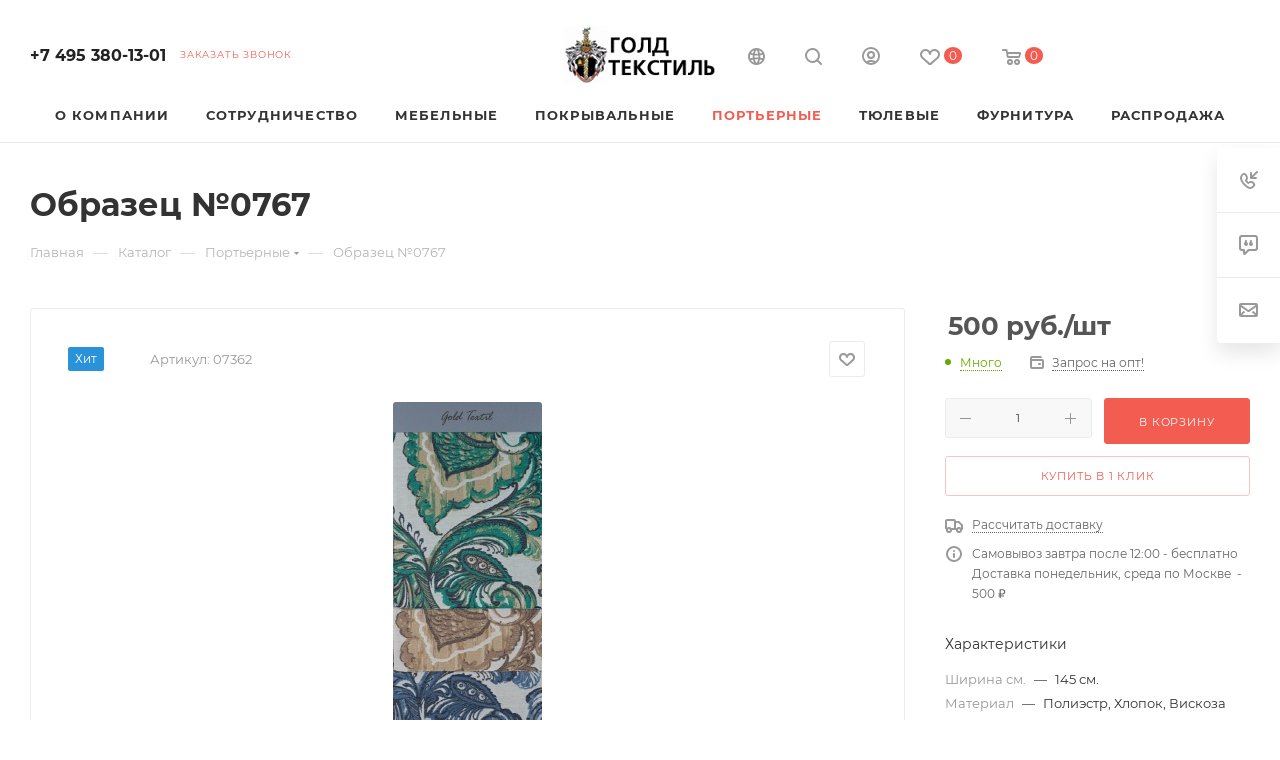

--- FILE ---
content_type: text/html; charset=UTF-8
request_url: https://goldtextile.ru/bitrix/components/bitrix/sale.prediction.product.detail/ajax.php
body_size: 145
content:
	<script>
	BX.ready(function () {
		BX.onCustomEvent('onHasNewPrediction', ['', 'sale_gift_product_188234297']);
	});
	</script>
	